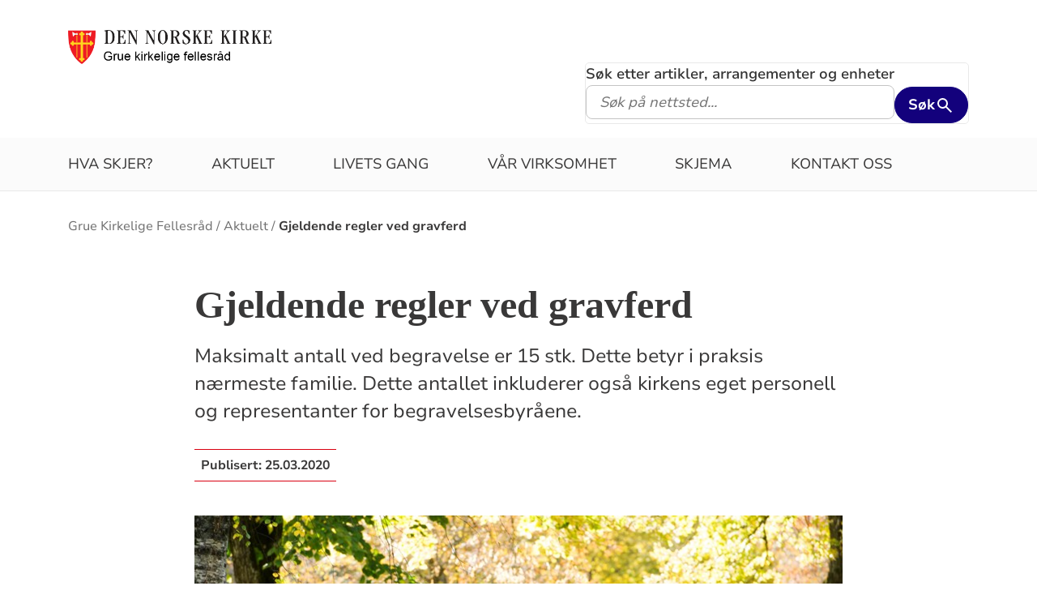

--- FILE ---
content_type: text/html; charset=utf-8
request_url: https://www.kirken.no/nb-NO/fellesrad/Grue-kirkelige-fellesrad/Aktuelt/gjeldende%20regler%20ved%20gravferd/
body_size: 8860
content:

<!doctype html>
<!--[if lt IE 7]>      <html class="no-js lt-ie9 lt-ie8 lt-ie7"> <![endif]-->
<!--[if IE 7]>         <html class="no-js lt-ie9 lt-ie8"> <![endif]-->
<!--[if IE 8]>         <html class="no-js lt-ie9"> <![endif]-->
<!--[if gt IE 8]><!-->


<!--<![endif]-->
<html class="no-js" lang="nb-NO">
<head>
    <meta charset="utf-8">
    <meta http-equiv="X-UA-Compatible" content="IE=edge,chrome=1">
    <title>Gjeldende regler ved gravferd - Grue Kirkelige Fellesr&#xE5;d</title>
        <script id="CookieConsent" src="https://policy.app.cookieinformation.com/uc.js" data-culture="NB" type="text/javascript"></script>
        <script type="text/javascript">
            var funcCookies = ',latestsearches,';
            var statCookies = ',__utma,__utmz,_gid,__utmb,__utmt,_ga,__utmc,';
            var marketCookies = ',_fbp,__epiXSRF,_fbc,';
            var domain = '.www.kirken.no'
        </script>
        <script src="/scripts/cookieconsent.js"></script>

    

    <meta property="og:title" content="Gjeldende regler ved gravferd" />
    <meta property="og:site_name" content="Grue Kirkelige Fellesr&#xE5;d" />
    <meta property="og:description" content="Maksimalt antall ved begravelse er 15 stk. Dette betyr i praksis n&#xE6;rmeste familie. Dette antallet inkluderer ogs&#xE5; kirkens eget personell og representanter for begravelsesbyr&#xE5;ene." />
    <meta property="og:url" content="https://www.kirken.no/nb-NO/fellesrad/Grue-kirkelige-fellesrad/Aktuelt/gjeldende%20regler%20ved%20gravferd/" />
    <meta name="google-site-verification" content="sEiKjedN6a_oP1It8cuuBOp4kpjuza19zbElzTkVa7c" /> <!-- Added to allow scraping of google-indexed pages on kirken.no -->
        <meta property="og:image" content="/globalassets/fellesrad/grue-fellesrad/bilder/diverse/gravferd_800_448.png" />

    <meta name="description" />
    <meta name="keywords" content="" />
    <meta name="robots" content="index,follow" />

    <meta name="viewport" content="width=device-width, initial-scale=1">
    <link rel="icon" type="image/x-icon" href="/img/favicon.ico" />
    <link rel="stylesheet" href="/dist/kirken.css?version=2024230553" />
    
    <script>
!function(T,l,y){var S=T.location,k="script",D="instrumentationKey",C="ingestionendpoint",I="disableExceptionTracking",E="ai.device.",b="toLowerCase",w="crossOrigin",N="POST",e="appInsightsSDK",t=y.name||"appInsights";(y.name||T[e])&&(T[e]=t);var n=T[t]||function(d){var g=!1,f=!1,m={initialize:!0,queue:[],sv:"5",version:2,config:d};function v(e,t){var n={},a="Browser";return n[E+"id"]=a[b](),n[E+"type"]=a,n["ai.operation.name"]=S&&S.pathname||"_unknown_",n["ai.internal.sdkVersion"]="javascript:snippet_"+(m.sv||m.version),{time:function(){var e=new Date;function t(e){var t=""+e;return 1===t.length&&(t="0"+t),t}return e.getUTCFullYear()+"-"+t(1+e.getUTCMonth())+"-"+t(e.getUTCDate())+"T"+t(e.getUTCHours())+":"+t(e.getUTCMinutes())+":"+t(e.getUTCSeconds())+"."+((e.getUTCMilliseconds()/1e3).toFixed(3)+"").slice(2,5)+"Z"}(),iKey:e,name:"Microsoft.ApplicationInsights."+e.replace(/-/g,"")+"."+t,sampleRate:100,tags:n,data:{baseData:{ver:2}}}}var h=d.url||y.src;if(h){function a(e){var t,n,a,i,r,o,s,c,u,p,l;g=!0,m.queue=[],f||(f=!0,t=h,s=function(){var e={},t=d.connectionString;if(t)for(var n=t.split(";"),a=0;a<n.length;a++){var i=n[a].split("=");2===i.length&&(e[i[0][b]()]=i[1])}if(!e[C]){var r=e.endpointsuffix,o=r?e.location:null;e[C]="https://"+(o?o+".":"")+"dc."+(r||"services.visualstudio.com")}return e}(),c=s[D]||d[D]||"",u=s[C],p=u?u+"/v2/track":d.endpointUrl,(l=[]).push((n="SDK LOAD Failure: Failed to load Application Insights SDK script (See stack for details)",a=t,i=p,(o=(r=v(c,"Exception")).data).baseType="ExceptionData",o.baseData.exceptions=[{typeName:"SDKLoadFailed",message:n.replace(/\./g,"-"),hasFullStack:!1,stack:n+"\nSnippet failed to load ["+a+"] -- Telemetry is disabled\nHelp Link: https://go.microsoft.com/fwlink/?linkid=2128109\nHost: "+(S&&S.pathname||"_unknown_")+"\nEndpoint: "+i,parsedStack:[]}],r)),l.push(function(e,t,n,a){var i=v(c,"Message"),r=i.data;r.baseType="MessageData";var o=r.baseData;return o.message='AI (Internal): 99 message:"'+("SDK LOAD Failure: Failed to load Application Insights SDK script (See stack for details) ("+n+")").replace(/\"/g,"")+'"',o.properties={endpoint:a},i}(0,0,t,p)),function(e,t){if(JSON){var n=T.fetch;if(n&&!y.useXhr)n(t,{method:N,body:JSON.stringify(e),mode:"cors"});else if(XMLHttpRequest){var a=new XMLHttpRequest;a.open(N,t),a.setRequestHeader("Content-type","application/json"),a.send(JSON.stringify(e))}}}(l,p))}function i(e,t){f||setTimeout(function(){!t&&m.core||a()},500)}var e=function(){var n=l.createElement(k);n.src=h;var e=y[w];return!e&&""!==e||"undefined"==n[w]||(n[w]=e),n.onload=i,n.onerror=a,n.onreadystatechange=function(e,t){"loaded"!==n.readyState&&"complete"!==n.readyState||i(0,t)},n}();y.ld<0?l.getElementsByTagName("head")[0].appendChild(e):setTimeout(function(){l.getElementsByTagName(k)[0].parentNode.appendChild(e)},y.ld||0)}try{m.cookie=l.cookie}catch(p){}function t(e){for(;e.length;)!function(t){m[t]=function(){var e=arguments;g||m.queue.push(function(){m[t].apply(m,e)})}}(e.pop())}var n="track",r="TrackPage",o="TrackEvent";t([n+"Event",n+"PageView",n+"Exception",n+"Trace",n+"DependencyData",n+"Metric",n+"PageViewPerformance","start"+r,"stop"+r,"start"+o,"stop"+o,"addTelemetryInitializer","setAuthenticatedUserContext","clearAuthenticatedUserContext","flush"]),m.SeverityLevel={Verbose:0,Information:1,Warning:2,Error:3,Critical:4};var s=(d.extensionConfig||{}).ApplicationInsightsAnalytics||{};if(!0!==d[I]&&!0!==s[I]){var c="onerror";t(["_"+c]);var u=T[c];T[c]=function(e,t,n,a,i){var r=u&&u(e,t,n,a,i);return!0!==r&&m["_"+c]({message:e,url:t,lineNumber:n,columnNumber:a,error:i}),r},d.autoExceptionInstrumented=!0}return m}(y.cfg);function a(){y.onInit&&y.onInit(n)}(T[t]=n).queue&&0===n.queue.length?(n.queue.push(a),n.trackPageView({})):a()}(window,document,{src: "https://js.monitor.azure.com/scripts/b/ai.2.gbl.min.js", crossOrigin: "anonymous", cfg: {instrumentationKey: '76aa4ffb-ff81-483e-8180-5fc1ae64a8a1', disableCookiesUsage: false }});
</script>

        <!-- Matomo Tag Manager -->
        <script>
            var _mtm = window._mtm = window._mtm || [];
            _mtm.push({ 'mtm.startTime': (new Date().getTime()), 'event': 'mtm.Start' });
            var d = document, g = d.createElement('script'), s = d.getElementsByTagName('script')[0];
            g.async = true; g.src = 'https://cdn.matomo.cloud/kirken.matomo.cloud/container_FMHeAZS6.js'; s.parentNode.insertBefore(g, s);
        </script>
        <!-- End Matomo Tag Manager -->

        <script type="text/javascript">
            window.addEventListener('CookieInformationConsentGiven', function (event) {
                if (CookieInformation.getConsentGivenFor('cookie_cat_statistic')) {
                    _iaq = [
                        ['client', 'eb83458089894b088c17c9e7feb58b56'],
                        ['delivery', 370],
                        ['track', 'consume']
                    ];
                    !function (d, s) { var ia = d.createElement(s); ia.async = 1, s = d.getElementsByTagName(s)[0], ia.src = '//s.usea01.idio.episerver.net/ia.js', s.parentNode.insertBefore(ia, s) }(document, 'script');
                    !function (t, e) { var a = t.attachEvent ? 'on' : ''; t[a ? 'attachEvent' : 'addEventListener'](a + 'click', function (t) { for (t = t.srcElement || t.target; t && 'a' !== t.tagName && 'A' !== t.tagName && !t.href;)t = t.parentNode; if (t) { var a = t.href, n = e.protocol + '//' + e.host; 0 === a.indexOf(n) && /\.pdf(\?|#|$)/i.test(a) && _iaq.push(['track', 'consume', a]) } }) }(document, location);
                }
            }, false);
        </script>
</head>
<body>
    
    <div id="outer-wrap">
        <!-- Header section -->



<nav aria-label="Hopp til hovedinnholdet">
    <style>
        .skiplink { position: absolute;left: -2000px;top: 0px; z-index:999999; background:white;}
        .skiplink:focus {left: 5px;top: 90px}
    </style>
    <a href="#main-content" class="skiplink">Hopp til hovedinnholdet</a>
</nav>

<nav aria-hidden="true" aria-label="" class="nav nav-bar nav-local">
    <button class="hamburger" aria-label="toppmeny" tabindex="0">
        <span class="hamburger__line"></span>
        <span class="hamburger__line"></span>
        <span class="hamburger__line"></span>
    </button>
            <a class="nav__logo" href="/nb-NO/fellesrad/Grue-kirkelige-fellesrad/">
                <img class="nav__img" class="" src="/globalassets/fellesrad/grue-fellesrad/gruekf.png" alt="Grue Kirkelige Fellesr&#xE5;d logo">
            </a>

    <div class="nav__container">
                <button class="nav__btn" js-nav-toggle="search">
                    <span class="icon icon-search nav__icon" aria-hidden="true"></span>
                </button>

            <button style="z-index:1000;" class="nav__btn" aria-label="språkmeny" js-nav-toggle="lang">
                <span class="icon icon-globe nav__icon" aria-hidden="true"></span>
                <span class="dnk-icon arrow-down-icon nav__icon" aria-hidden="true"></span>
            </button>
            <div class="nav__language-container" js-nav-toggle="lang">
                <h3 class="hidden">Choose the language</h3>
                <ul class="menu__lang-list">
                        <li>
                            <a class="menu__link" title="Samisk kirkeliv" href="/nb-NO/om-kirken/slik-styres-kirken/samisk-kirkeliv/">
                                Samisk kirkeliv
                            </a>
                        </li>
                        <li>
                            <a class="menu__link" title="Church of Norway" href="/nb-NO/church-of-norway/">
                                Church of Norway
                            </a>
                        </li>
                        <li>
                            <a class="menu__link" title="Die Norwegische Kirche" href="/nb-NO/om-kirken/die-norwegische-kirche/">
                                Die Norwegische Kirche
                            </a>
                        </li>
                </ul>
            </div>
    </div>

    <div class="menu">
                <div class="menu__container menu__container--white" aria-hidden="true">
                    

                    
<ul class="menu__list">
        <li class="menu__list-item">
                <a class="menu__link" href='/nb-NO/fellesrad/Grue-kirkelige-fellesrad/hva-skjer/?amp;amp;epslanguage=nb-NO'> Hva skjer?</a>
        </li>
        <li class="menu__list-item">
                <a class="menu__link" href='/nb-NO/fellesrad/Grue-kirkelige-fellesrad/Aktuelt/' target='_top'> Aktuelt</a>
        </li>
        <li class="menu__list-item">
                <a class="menu__link" href='/nb-NO/fellesrad/Grue-kirkelige-fellesrad/livets%20gang/'> Livets gang</a>
        </li>
        <li class="menu__list-item">
                <a class="menu__link" href='https://kirkeneigrue.no/var-virksomhet-2/' target='_top'> V&#xE5;r virksomhet</a>
        </li>
        <li class="menu__list-item">
                <a class="menu__link" href='https://kirkeneigrue.no/skjema/' target='_top'> Skjema</a>
        </li>
        <li class="menu__list-item">
                <a class="menu__link" href='https://kirkeneigrue.no/kontakt-oss/' target='_top' title='Kontakt oss'> Kontakt oss</a>
        </li>
</ul>

                </div>

    </div>
            <div class="nav__search-container search--standalone" js-nav-toggle="search">
                

<form id="search-box-mobile_form" js-latestsearch js-tabpanel="1" role="search" action="/nb-NO/fellesrad/Grue-kirkelige-fellesrad/sokeresultat/" class="search-form" js-form-type="aggregated">
<input id="streetsearch" name="streetsearch" type="hidden" value="false" /><input id="congregationsearch" name="congregationsearch" type="hidden" value="false" /><input id="streetname" name="streetname" type="hidden" value="" /><input id="streetnumber" name="streetnumber" type="hidden" value="" /><input id="code" name="code" type="hidden" value="" />    <div class="search2024__search-wrapper">
        <div class="aggregatedSearch__search">
            <label for="search-box-mobile">
                Søk etter artikler, arrangementer og enheter
            </label>
            <input aria-label="F.eks. D&#xE5;p" autocomplete="off" class="search2024__input" id="search-box-mobile" js-autocomplete-type="" js-phrase-search="0" js-type-search="" name="q" placeholder="F.eks. D&#xE5;p" required="" startpageid="2082067" type="search" value="" />
        </div>
        <div class="search2024__submit-wrapper">
            <button type="submit" class="styles2024-primary-button" style="" title="Søk">
                Søk
                <svg xmlns="http://www.w3.org/2000/svg" height="24px" viewBox="0 -960 960 960" width="24px" fill="#e8eaed"><path d="M784-120 532-372q-30 24-69 38t-83 14q-109 0-184.5-75.5T120-580q0-109 75.5-184.5T380-840q109 0 184.5 75.5T640-580q0 44-14 83t-38 69l252 252-56 56ZM380-400q75 0 127.5-52.5T560-580q0-75-52.5-127.5T380-760q-75 0-127.5 52.5T200-580q0 75 52.5 127.5T380-400Z"/></svg>
            </button>
        </div>
    </div>
    <div style="display: none;" js-suggestions>
    </div>
</form>

<script>
    // JavaScript function to extract query parameter and set it in a span
    function setQueryParamValue() {
        // Get the query string from the URL
        const params = new URLSearchParams(window.location.search);

        // Get the value of the 'name' parameter
        const currentSearch = params.get('q');

        var phrases = document.getElementsByClassName('phrase-selector-class')

        // Find the span element by its ID and set its inner text
        if (currentSearch) {
            for (var i = 0; i < phrases.length; i++) {
                phrases[i].innerHTML = currentSearch;
            }
        }
    }

    // Ensure the function runs after the page loads
    window.onload = setQueryParamValue;
</script>
            </div>
</nav>
<div class="nav__spacer"></div>        <div class="logo-bar " aria-label="lenke til startside og søk" role="navigation">
            <div class="logo-bar__wrapper">

                <div class="logo-bar__logo">
                    <a href="/nb-NO/fellesrad/Grue-kirkelige-fellesrad/" aria-label="Til startsiden">
                        <img alt="Til startsiden" src="/globalassets/fellesrad/grue-fellesrad/gruekf.png">
                    </a>
                </div>
                    <div class="logo-bar__search search--standalone">
                        

<form id="search-box_form" js-latestsearch js-tabpanel="1" role="search" action="/nb-NO/fellesrad/Grue-kirkelige-fellesrad/sokeresultat/" class="search-form" js-form-type="aggregated">
<input id="streetsearch" name="streetsearch" type="hidden" value="false" /><input id="congregationsearch" name="congregationsearch" type="hidden" value="false" /><input id="streetname" name="streetname" type="hidden" value="" /><input id="streetnumber" name="streetnumber" type="hidden" value="" /><input id="code" name="code" type="hidden" value="" />    <div class="search2024__search-wrapper">
        <div class="aggregatedSearch__search">
            <label for="search-box">
                Søk etter artikler, arrangementer og enheter
            </label>
            <input aria-label="S&#xF8;k p&#xE5; nettsted..." autocomplete="off" class="search2024__input" id="search-box" js-autocomplete-type="" js-phrase-search="0" js-type-search="" name="q" placeholder="S&#xF8;k p&#xE5; nettsted..." required="" startpageid="2082067" type="search" value="" />
        </div>
        <div class="search2024__submit-wrapper">
            <button type="submit" class="styles2024-primary-button" style="" title="Søk">
                Søk
                <svg xmlns="http://www.w3.org/2000/svg" height="24px" viewBox="0 -960 960 960" width="24px" fill="#e8eaed"><path d="M784-120 532-372q-30 24-69 38t-83 14q-109 0-184.5-75.5T120-580q0-109 75.5-184.5T380-840q109 0 184.5 75.5T640-580q0 44-14 83t-38 69l252 252-56 56ZM380-400q75 0 127.5-52.5T560-580q0-75-52.5-127.5T380-760q-75 0-127.5 52.5T200-580q0 75 52.5 127.5T380-400Z"/></svg>
            </button>
        </div>
    </div>
    <div style="display: none;" js-suggestions>
    </div>
</form>

<script>
    // JavaScript function to extract query parameter and set it in a span
    function setQueryParamValue() {
        // Get the query string from the URL
        const params = new URLSearchParams(window.location.search);

        // Get the value of the 'name' parameter
        const currentSearch = params.get('q');

        var phrases = document.getElementsByClassName('phrase-selector-class')

        // Find the span element by its ID and set its inner text
        if (currentSearch) {
            for (var i = 0; i < phrases.length; i++) {
                phrases[i].innerHTML = currentSearch;
            }
        }
    }

    // Ensure the function runs after the page loads
    window.onload = setQueryParamValue;
</script>
                    </div>
            </div>
        </div>
        <div class="menu-bar global-nav" role="navigation" aria-label="hovedmeny">
            <div class="global-nav-wrap">
                

<ul>
        <li class="nav-list">
                <a class="" href='/nb-NO/fellesrad/Grue-kirkelige-fellesrad/hva-skjer/?amp;amp;epslanguage=nb-NO'> Hva skjer?</a>
        </li>
        <li class="nav-list">
                <a class="" href='/nb-NO/fellesrad/Grue-kirkelige-fellesrad/Aktuelt/' target='_top'> Aktuelt</a>
        </li>
        <li class="nav-list">
                <a class="" href='/nb-NO/fellesrad/Grue-kirkelige-fellesrad/livets%20gang/'> Livets gang</a>
        </li>
        <li class="nav-list">
                <a class="" href='https://kirkeneigrue.no/var-virksomhet-2/' target='_top'> V&#xE5;r virksomhet</a>
        </li>
        <li class="nav-list">
                <a class="" href='https://kirkeneigrue.no/skjema/' target='_top'> Skjema</a>
        </li>
        <li class="nav-list">
                <a class="" href='https://kirkeneigrue.no/kontakt-oss/' target='_top' title='Kontakt oss'> Kontakt oss</a>
        </li>
</ul>

            </div>
        </div>
        <!-- Site-overlay used for mobile menu handling -->
        <div class="site-overlay"></div>
        <div id="inner-wrap" class="inner-wrap push-up inner-wrap--marginless">
            <!-- Nav drop shadow, transparent overlay -->
            <!-- Breadcrumbs section -->
            
    <div class="breadcrumb-wrap">
        <nav itemscope itemtype="https://schema.org/Breadcrumb" class="breadcrumb-trail" aria-label="brødsmulesti" role="navigation">
        <h2 class="visuallyhidden">Brødsmulesti</h2>
            <!-- <div class="wrap"> -->
            <ol>
                        <li>
                            <a href="/nb-NO/fellesrad/Grue-kirkelige-fellesrad/">Grue Kirkelige Fellesr&#xE5;d</a>
                        </li>
                        <li>
                            <a href="/nb-NO/fellesrad/Grue-kirkelige-fellesrad/Aktuelt/">Aktuelt</a>
                        </li>
                        <li>
                            <a href="/nb-NO/fellesrad/Grue-kirkelige-fellesrad/Aktuelt/gjeldende%20regler%20ved%20gravferd/">Gjeldende regler ved gravferd</a>
                        </li>
            </ol>
        <!-- </div> -->
        </nav>
    </div>

            <!-- end Breadcrumbs section-->
            <!-- Main content section -->
            <div id="main-content" class="content " role="main">
                



<div id="fb-root"></div>
    

<section class="article-full ">
    <article>
      <header>
        <h1 class="title">Gjeldende regler ved gravferd</h1>
        <p class="article-lead">Maksimalt antall ved begravelse er 15 stk. Dette betyr i praksis n&#xE6;rmeste familie. Dette antallet inkluderer ogs&#xE5; kirkens eget personell og representanter for begravelsesbyr&#xE5;ene.</p>
            <p>
              <span class="publish-date">
                Publisert: <time datetime="2020-03-25">25.03.2020</time>
              </span>
            </p>

      </header>

            <figure class="article-top-image" >
                <picture><source srcset="/globalassets/fellesrad/grue-fellesrad/bilder/diverse/gravferd_800_448.png?width=400&height=224&quality=80&contId=4460531 400w, /globalassets/fellesrad/grue-fellesrad/bilder/diverse/gravferd_800_448.png?width=800&height=448&quality=80&contId=4460531 800w, /globalassets/fellesrad/grue-fellesrad/bilder/diverse/gravferd_800_448.png?width=1600&height=896&quality=80&contId=4460531 1600w"sizes="100%"/><img alt="Gjeldende regler ved gravferd"src="/globalassets/fellesrad/grue-fellesrad/bilder/diverse/gravferd_800_448.png?width=800&height=448&quality=80&contId=4460531"loading="lazy"decoding="async"/></picture>
                <figcaption class="caption ">
                    <span >
                        
                    </span>
                </figcaption>
            </figure>

        <div class="article-body">
            
<p>Denne regelen gjelder ogs&aring; ved f&oslash;lge kisten ut til graven, dvs. slutte seg til gravf&oslash;lget/familien utenfor kirka, for deretter &aring; f&oslash;lge kista ut til graven.<br /><br />Du kan ikke delta dersom du har:</p>
<ul>
<li>Influensasymptomer, spesielt i luftveiene</li>
<li>V&aelig;rt i kontakt med noen som har symptomer/smitte</li>
<li>Oppholdt deg i risikoutsatte omr&aring;der</li>
</ul>
<p>I tilegg gjelder f&oslash;lgende regler:</p>
<ul>
<li>Unng&aring; &aring; h&aring;ndhilse, omfavne eller p&aring; annen m&aring;te ha direkte kontakt med andre</li>
<li>Host i lommet&oslash;rkle som du kaster, hoste i albuekroken hvis du ikke har lommet&oslash;rkle</li>
<li>Vask hendene godt ved toalettbes&oslash;k, for &aring; hindre smitteoverf&oslash;ring</li>
</ul>
<p>&nbsp;</p>

        </div>

<div class="social-sharing--wrapper">
    <button id="shareButton" class="styles2024-secondary-button" type="button" title="del denne artikkelen">
        <svg width="32" height="33" viewBox="0 0 32 33" fill="none" xmlns="http://www.w3.org/2000/svg">
            <g clip-path="url(#clip0_5802_5003)">
                <path d="M22.667 9.34607H17.3337V12.0127H22.667C24.867 12.0127 26.667 13.8127 26.667 16.0127C26.667 18.2127 24.867 20.0127 22.667 20.0127H17.3337V22.6794H22.667C26.347 22.6794 29.3337 19.6927 29.3337 16.0127C29.3337 12.3327 26.347 9.34607 22.667 9.34607ZM14.667 20.0127H9.33366C7.13366 20.0127 5.33366 18.2127 5.33366 16.0127C5.33366 13.8127 7.13366 12.0127 9.33366 12.0127H14.667V9.34607H9.33366C5.65366 9.34607 2.66699 12.3327 2.66699 16.0127C2.66699 19.6927 5.65366 22.6794 9.33366 22.6794H14.667V20.0127ZM10.667 14.6794H21.3337V17.3461H10.667V14.6794Z" />
            </g>
            <defs>
                <clipPath id="clip0_5802_5003">
                    <rect width="32" height="32" fill="white" transform="translate(0 0.0126953)" />
                </clipPath>
            </defs>
        </svg>
        <span>Del lenke</span>
    </button>

    <div id="shareFallback" class="social-sharing--fallback">
        <div class="label-and-close-button">
            <span class="label">Del</span>
            <button id="closeShareFallbackButton" class="close-button">
                <svg
                    xmlns="http://www.w3.org/2000/svg"
                    height="24px"
                    viewBox="0 -960 960 960"
                    width="24px"
                    fill="#333"
                >
                    <path d="m256-200-56-56 224-224-224-224 56-56 224 224 224-224 56 56-224 224 224 224-56 56-224-224-224 224Z"/>
                </svg>
            </button>
        </div>
        <div class="input-and-copy-button">
            <input id="linkToCopy" style="flex: 1" class="search2024__input" type="text" disabled value="https://www.kirken.no/nb-NO/fellesrad/Grue-kirkelige-fellesrad/Aktuelt/gjeldende%20regler%20ved%20gravferd/" />
            <button id="copyLinkButton" class="styles2024-primary-button">Kopier</button>
        </div>
        <span id="copyConfirmation" class="copy-confirmation">Lenken er kopiert til utklippstavlen din!</span>
    </div>
</div>

<script>
        const shareButton = document.getElementById('shareButton');
        const shareDialog = document.getElementById('shareFallback');
        const closeButton = document.getElementById('closeShareFallbackButton');
        const linkToCopy = document.getElementById('linkToCopy');
        const copyLinkButton = document.getElementById('copyLinkButton');
        const copyConfirmation = document.getElementById('copyConfirmation');

        shareButton.addEventListener('click', () => {
            if (navigator.share) {
                navigator.share({
                    title: 'Sjekk denne artikkelen',
                    url: 'https://www.kirken.no/nb-NO/fellesrad/Grue-kirkelige-fellesrad/Aktuelt/gjeldende%20regler%20ved%20gravferd/' // Ensure https://www.kirken.no/nb-NO/fellesrad/Grue-kirkelige-fellesrad/Aktuelt/gjeldende%20regler%20ved%20gravferd/ resolves correctly
                })
                .then(() => {
                    // console.log('Content shared successfully.');
                })
                .catch(err => {
                    // console.error('Error while sharing:', err);
                });
            } else {
                if (shareDialog.style.display === 'flex') {
                    shareDialog.style.display = 'none';
                    return;
                } else {
                    shareDialog.style.display = 'flex';
                }
            }
        });

        closeButton.addEventListener('click', () => {
            shareDialog.style.display = 'none';
        });

        copyLinkButton.addEventListener('click', () => {
            var copyText = document.getElementById("linkToCopy");
            copyText.select();
            copyText.setSelectionRange(0, 99999); /* For mobile devices */
            navigator.clipboard.writeText(copyText.value);
            copyConfirmation.style.display = 'block';

            setTimeout(() => {
                copyConfirmation.style.display = 'none';
            }, 3000);
        });
</script>
    </article>
    <aside class="attachment" aria-label="vedlegg">
        

        

        

        


    </aside>
</section>




            </div>
            <!-- end Main content section -->
            <!-- Footer section -->
            

<footer class="universal footer" role="contentinfo">
    <div class="content">
        <h2 itemprop="name">
            <a href="/nb-NO/fellesrad/Grue-kirkelige-fellesrad/" title="Til startsiden">
                <img class="footer__logo" alt="Grue Kirkelige Fellesr&#xE5;d logo" src="/globalassets/fellesrad/grue-fellesrad/gruekf.png"/>
            </a>
            <span class="visuallyhidden">Kontaktinformasjon for Grue Kirkelige Fellesr&#xE5;d</span>
        </h2>
        <div class="wrap">
            <div class="column">

<p>Kontoradresse:&nbsp;Sol&oslash;rveien 1048, <br />2260 Kirken&aelig;r<br /><br />&Aring;pningstider kontor:<br />Mandag&nbsp; etter avtale*<br />Tirsdag &nbsp; kl. 10.00-14.00<br />Onsdag&nbsp; kl. 10.00-14.00<br />Torsdag &nbsp;kl. 10.00-14.00<br />Fredag&nbsp; &nbsp;etter avtale*</p>            </div>
            <div class="column">

<p>Postadresse:&nbsp;Sol&oslash;rveien 1048, <br />2260 Kirken&aelig;r<br /><br />Telefon: 62 94 10 40</p>
<p>Telefontider:<br />Mandag-fredag<br />kl. 09.00-14.00</p>            </div>
            <div class="column">

<p>E-post: <a title="post.grue@kirken.no" href="mailto:post.grue@kirken.no" target="_blank" rel="noopener">post.grue@kirken.no</a>&nbsp;<br /><a href="https://kirkeneigrue.no/kontakt-oss/" target="_top">Klikk her for e-post til ansatte&nbsp;</a></p>
<p>Ansvarlig redakt&oslash;r:<br /><a href="mailto:te325@kirken.no">Tore Ellefsen</a></p>            </div>
            <div class="column">
                    <ul>
                                <li>
                                    <a class="footer-link" title="Kj&#xE6;rkene i Grue p&#xE5; Facebook" target="_blank" href="https://www.facebook.com/kirkeneigrue/">
                                        <span class="text">Kj&#xE6;rkene i Grue p&#xE5; Facebook</span>
                                    </a>
                                    <i class="dnk-icon arrow-icon" aria-hidden="true"></i>
                                </li>
                                <li>
                                    <a class="footer-link" target="_blank" href="https://www.facebook.com/groups/1171089609711577/">
                                        <span class="text">Aktivitetsklubben p&#xE5; Facebook</span>
                                    </a>
                                    <i class="dnk-icon arrow-icon" aria-hidden="true"></i>
                                </li>
                                <li>
                                    <a class="footer-link" target="_blank" href="/nb-NO/bispedommer/Hamar/">
                                        <span class="text">Hamar bisped&#xF8;mmer&#xE5;d</span>
                                    </a>
                                    <i class="dnk-icon arrow-icon" aria-hidden="true"></i>
                                </li>
                                <li>
                                    <a class="footer-link" target="_blank" href="https://www.kirken.no/EPiServer/CMS/?language=nb-NO#context=epi.cms.contentdata:///2082067&amp;viewsetting=viewlanguage:///nb-NO">
                                        <span class="text">Logg inn (ansatte)</span>
                                    </a>
                                    <i class="dnk-icon arrow-icon" aria-hidden="true"></i>
                                </li>
                                <li>
                                    <a class="footer-link" title="Kirkebakken - intranett" target="_blank" href="http://intranett.kirken.no/">
                                        <span class="text">Kirkebakken - intranett</span>
                                    </a>
                                    <i class="dnk-icon arrow-icon" aria-hidden="true"></i>
                                </li>
                                <li>
                                    <a class="footer-link" target="_blank" href="/globalassets/fellesrad/grue-fellesrad/dokumenter/pdf/personvernerklaering.pdf">
                                        <span class="text">Personvernerkl&#xE6;ring</span>
                                    </a>
                                    <i class="dnk-icon arrow-icon" aria-hidden="true"></i>
                                </li>
                                <li>
                                    <a class="footer-link" target="_blank" href="https://portal.mittvarsel.no/skjema/ekstern-portal-for-grue-kirkelige-fellesrd/1OYnZmg3pICafXqM.2236?lang=no">
                                        <span class="text">Varsling</span>
                                    </a>
                                    <i class="dnk-icon arrow-icon" aria-hidden="true"></i>
                                </li>
                        <li>
                            <a class="footer-link" href="https://uustatus.no/nb/erklaringer/publisert/cf0065e1-cc1b-4a33-adf0-5d66460e484c" target="_blank" rel="noopener noereferrer">Tilgjengelighetserklæring</a>
                            <i class="dnk-icon arrow-icon" aria-hidden="true"></i>
                        </li>
                    </ul>
            </div>
            <div class="disclaimer-footer">
                &copy; 2026  <p><br><strong>*</strong>=<strong> </strong>Etter n&aelig;rmere avtale kan publikum avtale m&oslash;te, samtale ol. etter avtale utover fastsatt ekspedisjonstid.&nbsp;</p>
            </div>
    </div>
</footer>
            <!-- end Footer section -->
        </div>
    </div>

    <div class="geolocation-info" js-geolocation-info>
    <div class="geolocation-info__content">
        <h2 class="geolocation-info__header">Beklager, men vi kan ikke finne din posisjon pga instillingene i nettleseren din. Du må tillate autolokasjon for å kunne benytte denne funksjonaliteten:  </h2>
        <div class="geolocation-info__instruction">
                <h3>
                    Se instruksjoner for din nettlester under:
                </h3>
                <h4>
                    Internet explorer
                </h4>
                <p>
                    Internet options / Privacy / Location / klikk på "Clear sites"
                </p>
                <h4>
                    Chrome
                </h4>
                <p>
                    Settings / Advanced / Priacy and security / Content settings / Location -> Fjern "kirken.no" fra blokkert-lista
                </p>
                <h4>
                    Firefox
                </h4>
                <p>
                    Options / søk etter "location" / settings / Fjern "Kirken.no" fra blokkert
                </p>
                <h4>
                    Safari
                </h4>
                <p>
                    Settings for this website / Location -> "Allow"
                </p>
        </div>
        <button class="geolocation-info__button" js-geolocation-close tabindex="0">Takk</button>
    </div>
    
    <div class="geolocation-info__background"></div>
</div>


    <script type="text/javascript" src="/scripts/vendor/modernizr-custom.min.js"></script>
    <script type="text/javascript" src="/scripts/vendor/imagesloaded.pkgd.min.js"></script>
    <script type="text/javascript" src="/scripts/jquery.min.js"></script>
    <script type="text/javascript" src="/scripts/alpine-3.14.9.min.js"></script>
    <script type="text/javascript" src="/scripts/autocomplete.js"></script>
    <script type="text/javascript" src="/scripts/jquery-ui.min.js"></script>
    <script type="text/javascript" src="/scripts/datepicker-nb.js"></script>
    <script type="text/javascript" src="/scripts/polyfills/urlSearchParamsPolyfill.js"></script>
    <script type="text/javascript" src="/scripts/polyfills/promise.min.js"></script>
    <script type="text/javascript" src="/scripts/polyfills/fetch.js"></script>
    <script type="text/javascript" src="/scripts/polyfills/closest.js"></script>
    <script type="text/javascript" src="/scripts/all.js?version=2024230553"></script>
    <script type="text/javascript" src="/scripts/calendarSearch.js"></script>
    <script type="text/javascript" src="/scripts/dropdown.js"></script>
    <script type="text/javascript" src="/scripts/anchor_scroll.js"></script>
    <script type="text/javascript" src="/scripts/LightRange.min.js"></script>



            <script>
                initQuoteSharing();
            </script>
</body>
<script defer="defer" src="/Util/Find/epi-util/find.js"></script>
<script>
document.addEventListener('DOMContentLoaded',function(){if(typeof FindApi === 'function'){var api = new FindApi();api.setApplicationUrl('/');api.setServiceApiBaseUrl('/find_v2/');api.processEventFromCurrentUri();api.bindWindowEvents();api.bindAClickEvent();api.sendBufferedEvents();}})
</script>

</html>


--- FILE ---
content_type: text/javascript
request_url: https://www.kirken.no/scripts/all.js?version=2024230553
body_size: 9764
content:
var msnry = false;
var specialCharsRegex = /[!@§£#$%^&*\(\){}\[\]\\\/|~`:;"'<>?,\=\-\-_+.]?/gm;

$(document).ready(function() {
    // Handle focus problem in firefox
    $('a').click(function() {
        $(this).blur();
    });

    loadArticles();
    toggleNavigation();

    //nav links underline when active
    $('.global-nav-wrap .nav-list a').each(function() {
        if($(this).attr("href")==window.location.pathname){
            $(this).attr("class","active");
        }
    })

    // Variables
    var bigscreen = true; // used to "reset" push nav when resizing the browser
    var menuFlag = false; // decide whether or not to activate push nav
    var ariaFlagSmall = false; // update aria attributes small screens
    var ariaFlagLarge = false; // update aria attributes large screens
    var scroll_length = 0; // used to control fading on concept image
    var window_width = $(window).width();
    var $body = $('body');
    var $inner_wrap = $('#inner-wrap');
    var $nav = $('.global-header').find('nav');

    // Functions 
    calculate_scroll($(window).scrollTop()); // calling this immediately in case the user decides to refresh
    handleTouch(); // Position:absolute
    handleSmallScreen(window_width); // Aria and navigation

    ///Selvbetjening
    $("#reason1,#reason2,#reason3").change(function ()
    {
        $("#unregisterbutton").prop("disabled", false);
    });


    // ================================
    function handleTouch() {
        if (Modernizr.touchevents) {
            $('#concept-image, #logo,.logo, #hygene-menu, #top-collapsed, #nav-drop-shadow, #search-holder').css('position', 'absolute');
        }
    }

    function handleSmallScreen(w) {
        if (w <= 768) {
            bigscreen = false;
            // Navigation
            $nav.removeClass('global-nav').addClass('pushy pushy-left');
            $('.pushy').css('height', $(document).height());
            if (!menuFlag) {
                offset_menu();
            }
            menuFlag = true;
            // Aria stuff
            setTimeout(function () {
                updateAria("small");
            }, 1000);
            // browser resizing when menu is open
            if ($nav.hasClass('pushy-open') && !Modernizr.touchevents) {
                $nav.removeClass('pushy-open');
                $inner_wrap.removeClass('container-push');
                $body.removeClass('pushy-active');
            }
        }
    }

    function updateAria(s) {
        var temp = s;
        if (temp == "small") {
            if (!ariaFlagSmall) {
                // aria-hidden = false
                $('.mobile-menu-btn, .logo-mobile').attr('aria-hidden', 'false');
                // aria-hidden = true
                $('.global-nav, .logo').attr('aria-hidden', 'true');
                // aria stuff for filter on search
                var aria_ctrl = 0;
                $('.filter h4').each(function () {
                    $(this).attr({
                        'aria-expanded': 'false',
                        'aria-controls': 'collapsible-' + aria_ctrl
                    });
                    aria_ctrl = aria_ctrl + 1;
                });
                $('.filter ul').each(function () {
                    $(this).attr('aria-hidden', 'true');
                });
            }
            ariaFlagSmall = true;
            ariaFlagLarge = false;
        } else if (temp == "large") {
            if (!ariaFlagLarge) {
                // aria-hidden = false
                $('.mobile-menu-btn, .logo-mobile').attr('aria-hidden', 'true');
                // aria-hidden = true
                $('.global-nav, .logo').attr('aria-hidden', 'false');
            }
            ariaFlagLarge = true;
            ariaFlagSmall = false;
        }
    }

    function handleLargeScreen(w) {
        if (w > 768) {
            bigscreen = true;
            $nav.removeClass('pushy pushy-left').addClass('global-nav').css('height', '60px');
            $body.removeClass('pushy-active');
            $inner_wrap.removeClass('container-push');
            setTimeout(function () {
                updateAria("large");
            }, 1000);
        }
    }

    // Window resize
    // ================================
    var doUpdate;
    $(window).resize(function () {
        clearTimeout(doUpdate);
        doUpdate = setTimeout(resizeAction, 100);
    });
    function resizeAction() {
        //window_width update
        window_width = $(window).width();
        handleSmallScreen(window_width);
        handleLargeScreen(window_width);
        if (msnry) {
            msnry.layout();
        }
    }


    // Variables for calculating scroll
    // ================================
    var opacity = 1,
        px_total = 270,
        decimal = 0.0037037,
        opacity_subtract = 0,
        remaining_opacity = 1;

    $(window).scroll(function () {
        scroll_length = $(window).scrollTop();
        if (!Modernizr.touchevents) {
            calculate_scroll(scroll_length);
        }
        $('.sub-search').removeClass('display');
    });

    // Clickhandler: hygenemeny dropdown
    // ========================================
    $('.spraakwrap').accessibleDropDown();


    // Article group image overlay
    // ========================================
    $('.holds-image').mouseenter(function () {
        $('.overlay', this).addClass('opacity');
    }).mouseleave(function () {
        $('.overlay', this).removeClass('opacity');
    });

    // Archive element image overlay
    // ========================================
    $('.archive-element').mouseenter(function () {
        $('.overlay', this).addClass('opacity');
    }).mouseleave(function () {
        $('.overlay', this).removeClass('opacity');
    });

    // Handle click: filterknapper s�k
    // ========================================
    $('.filter h4').click(function () {
        var temp = $(this);
        var temp_ul = temp.closest('div').find('ul');
        temp_ul.toggleClass('filter-list');
        if (!(temp_ul.hasClass('filter-list'))) {
            temp.attr('aria-expanded', 'true');
            temp_ul.attr('aria-hidden', 'false');
            temp.find('i').removeClass('dropdown-icon').addClass('dropdown-up-icon');
        } else {
            temp.attr('aria-expanded', 'false');
            temp_ul.attr('aria-hidden', 'true');
            temp.find('i').removeClass('dropdown-up-icon').addClass('dropdown-icon');
        }
    });

    // Handle mouseover: calender external
    // ========================================
    $('.calender-external .column').mouseover(function () {
        $('.title', this).css('color', '#D90011');
    }).mouseout(function () {
        $('.title', this).css('color', '');
    });

    // Handle focus: search icon
    // ========================================
    $('.search-icon').focus(function () {
        $(document).keypress(function (e) {
            // detect if user is pressing enter
            if (e.which == 13) {
                if ($('#top').length == 1) {
                    $('.top-search').addClass('animated flipInX');
                    setTimeout(function () {
                        $('.top-search').removeClass('animated flipInX');
                    }, 1000);
                } else if ($('#top').length == 0) {
                    $('.sub-search').addClass('display').attr('aria-hidden', 'false');
                }
            }
        });
        $(this).click(function () {
            return;
        });
    });

    // Handle click: search icon
    // ========================================
    $('.search-icon').on('click', function (e) {
        e.preventDefault();
        var is_front_page = $('.search-holder').length;
        var is_main_search = $('#search-tabs').length;
        var is_cong_search = $('.form-street-search').length;
        // find out what page the user is on
        // and trigger the right action
        if (is_front_page == 1) {
            if ($('.search-holder').css('display') == 'none') {
                do_sub_search();
            } else {
                //$('.top-search').addClass('animated flipInX');
                //setTimeout(function () {
                //    $('.top-search').removeClass('animated flipInX');
                //}, 1000);
            }
        } else if (is_main_search == 1) {
            $('.search-box').addClass('animated bounce');
            setTimeout(function () {
                $('.search-box').removeClass('animated bounce');
            }, 1000);
        } else if (is_cong_search == 1) {
            do_sub_search();
        } else if (is_front_page == 0 && is_main_search == 0) {
            do_sub_search();
        }
    });

    // DO SUB SEARCH
    // =========================================
    function do_sub_search() {
        var $el = $('.sub-search');
        $el.toggleClass('display');
        if ($el.hasClass('display')) {
            $el.attr('aria-hidden', 'false');
        } else {
            $el.attr('aria-hidden', 'true');
        }
    }

    // Calculate scroll
    // ========================================
    function calculate_scroll(sl) {
        // Make concept image fade out
        if (sl <= 300) {
            // opacity_subtract = sl*decimal;
            remaining_opacity = opacity - (sl * decimal);
            $('#concept-image').css({ 'opacity': remaining_opacity });
        }
        if (sl > 80) {
            $('#search-holder, #top-search').css('display', 'none');
        } else if (sl < 80) {
            $('#search-holder, #top-search').css('display', 'inline-block');
        }
        // Set header sticky
        if (sl >= 264 && !($('#top').hasClass('stick'))) {
            $('#top, #nav-drop-shadow').addClass('stick');
            $('.search-icon').addClass('display');
        }
        // Remove sticky from header    
        if (sl < 264 && $('#top').hasClass('stick')) {
            $('#top, #nav-drop-shadow').removeClass('stick squeeze');
            $('.search-icon').removeClass('display');
            // $('.logo').removeClass('squeeze');
        }
    }

    /*! Pushy - v0.9.1 - by Christopher Yee */
    function offset_menu() {
        var pushy = $('.pushy'), //menu css class
            body = $('body'),
            container = $('#inner-wrap'), //container css class
            push = $('.push'), //css class to add pushy capability
            siteOverlay = $('.site-overlay'), //site overlay
            pushyClass = "pushy-left pushy-open", //menu position & menu open class
            pushyActiveClass = "pushy-active", //css class to toggle site overlay
            containerClass = "container-push", //container open class
            pushClass = "push-push", //css class to add pushy capability
            menuBtn = $('.mobile-menu-btn, .nav-list a'), //css classes to toggle the menu
            menuSpeed = 200, //jQuery fallback menu speed
            menuWidth = pushy.width() + "px"; //jQuery fallback menu width



        function togglePushy() {
            body.toggleClass(pushyActiveClass); //toggle site overlay
            pushy.toggleClass(pushyClass);
            container.toggleClass(containerClass);
            push.toggleClass(pushClass); //css class to add pushy capability
        }

        function openPushyFallback() {
            body.addClass(pushyActiveClass);
            pushy.animate({ left: "240px" }, menuSpeed);
            container.animate({ left: menuWidth }, menuSpeed);
            push.animate({ left: menuWidth }, menuSpeed); //css class to add pushy capability
        }

        function closePushyFallback() {
            body.removeClass(pushyActiveClass);
            pushy.animate({ left: "-" + menuWidth }, menuSpeed);
            container.animate({ left: "0px" }, menuSpeed);
            push.animate({ left: "0px" }, menuSpeed); //css class to add pushy capability
        }

        if (Modernizr.csstransforms3d) {
            //toggle menu
            menuBtn.click(function () {
                // togglePushy();
                if (!bigscreen) {
                    togglePushy()
                }
            });
            //close menu when clicking site overlay
            siteOverlay.click(function () {
                togglePushy();
            });
        } else {
            //jQuery fallback
            pushy.css({ left: "-" + menuWidth }); //hide menu by default
            // container.css({"overflow-x": "hidden"}); //fixes IE scrollbar issue

            //keep track of menu state (open/close)
            var state = true;

            //toggle menu
            menuBtn.click(function () {
                if (state) {
                    openPushyFallback();
                    state = false;
                } else {
                    closePushyFallback();
                    state = true;
                }
            });

            //close menu when clicking site overlay
            siteOverlay.click(function () {
                if (state) {
                    openPushyFallback();
                    state = false;
                } else {
                    closePushyFallback();
                    state = true;
                }
            });
        }
    }

    // Expand the width of single social embed
    // ========================================
    var socialEmbeds = document.querySelectorAll(".social__block--half-width");
    if (socialEmbeds.length === 1) {
        socialEmbeds[0].classList.add("social__block--expanded-width");
    }


    //filter search results by date (date-picker)

    var fromDateInputs = document.querySelectorAll("[date-picker-from-date]");
    var toDateInputs = document.querySelectorAll("[date-picker-to-date]");


    if (fromDateInputs && toDateInputs) {

        for (var i = 0; i < fromDateInputs.length; i++) {
            $(fromDateInputs[i]).datepicker({
                onClose: function (date) {
                    var params = new URLSearchParams(location.search);
                    if (date === "")
                    {
                        if (params.contains("fromDate")) {
                            params.delete('fromDate');
                        }
                        else
                        {
                            //to prevent reloading page when tabbing past date-filters
                            return;
                        }
                    }
                    else
                    {
                        params.set('fromDate', date);
                    }
                    params.set('pageType', this.getAttribute('page-type'));
                    params.set('page', 1);
                    location.search = params.toString();
                }
            });
        }
        for (var j = 0; j < toDateInputs.length; j++) {
            $(toDateInputs[j]).datepicker({
                onClose: function (date) {
                    var params = new URLSearchParams(location.search);
                    if (date === "")
                    {
                        if (params.contains("toDate"))
                        {
                            params.delete('toDate');
                        }
                        else
                        {
                            //to prevent reloading page when tabbing past date-filters
                            return;
                        }
                    }
                    else
                    {
                        params.set('toDate', date);
                    }
                    params.set('pageType', this.getAttribute('page-type'));
                    params.set('page', 1);
                    location.search = params.toString();
                }
            });
        }
    }
});



// "Load-more"-functionality for loading more than the first page of activities from skjeri
function loadMoreEvents(page, currentMonth, startPageId, fromDate, categories, month, calendarUrl)
{
    fetch("/CalendarPage/MoreResults?pageId=" + startPageId + "&fromDate=" + fromDate + "&categories=" + categories + "&page=" + page, { method: "POST", headers: { "Content-Type": "application/json" } })
        .then(function (blob)
        {
            return blob.json();
        })
        .then(function (data)
        {
            if (month > 0)
            {
                currentMonth = month;
            }
            var monthList = $("#month-wrap ul:last");
            var wholeList = $("#month-wrap");
            for (var i = 0; i < data.result.length; i++)
            {
                var eventMonth = parseInt(data.result[i].startTime.substr(5, 2), 10);
                if (eventMonth != currentMonth)
                {
                    currentMonth = eventMonth;
                    wholeList.append(generateMonthHtml(data.result[i]));
                    monthList = $("#month-wrap ul:last");
                }
                var eventHtml = generateEventHtml(data.result[i], calendarUrl);
                monthList.append(eventHtml);
            }
            if (data.moreResults)
            {
                var moreBtn = $("#moreBtn");
                wholeList.append(moreBtn);
                moreBtn[0].setAttribute("onclick", "loadMoreEvents(" + (page + 1) + "," + currentMonth + "," + startPageId + ",'" + fromDate + "','" + categories + "',0,'" + calendarUrl + "');return false;");
            }
            else
            {
                $("#moreBtn").remove();
            }
        });
}

function generateMonthHtml(event)
{
    var html = "<h2 role=\"heading\" aria-level=\"1\">" + event.month + "</h2>";
    html += "<ul></ul>";
    return html;
}

function getLocale() {
    const localeRegex = "/\/\w{2}-\w{2}\//";
    let locale = "nb-NO";
    try {
        locale = document.location.href.match(localeRegex)[0].replace("/", "");
    } catch {
        return locale;
    }
}

function getDayOfWeekName(event) {
    let locale = getLocale();
    let res = null;
    try {
        let eventDate = new Date(event.startTime);
        return eventDate.toLocaleString(locale, { weekday: "long" }).toUpperCase();
    } catch {
        return event.weekDay;
    }
}

function generateEventHtml(event, calendarUrl) {
    var day = event.startTime.substr(8, 2);
    var month = event.startTime.substr(5, 2);
    var time = event.startTime.substr(11, 5);
    var html = "<li><div  class=\"activity-summary\">";
    html += "<p class=\"date-view-gathered\">" + getDayOfWeekName(event) + " " + day + " " + event.month + " kl. " + time + "</p>";
    html += "<span class=\"date-number\" aria-hidden=\"true\">" + day + "." + month + ".</span>";
    html += "<span class=\"day-time\" aria-hidden=\"true\">";
    html += "    <p>" + getDayOfWeekName(event) + "</p>";
    html += "    <p>kl. " + time + "</p>";
    html += "</span>";
    html += "<h3 class=\"what-where\">";
    html += "<a title=\"" + event.title + "\" href=\"" + calendarUrl + "activity?id=" + event.id + "\">" + event.title + "</a>";
    if (event.status == 3)
    {
        html += "<span style=\"display: inline-block; padding: 0px 16px; border-radius: 8px; border-width: 1px; border-style: solid; border-color: rgb(166, 22, 22); color: rgb(166, 22, 22); margin-left: 10px; font-size: 16px;\">Avlyst</span>";
    }
    html += "<p>";
    /*if (event.categoryObjects != null && event.categoryObjects.length > 0) Removed by request from DNK. un-comment if they change their mind
    {
        for (var i = 0; i < event.categoryObjects.length; i++)
        {
            html += event.categoryObjects[i].name;
            if (i == event.categoryObjects.length - 1)
                html += " - ";
            else
                html += ", ";
        }
    }*/
    html += "<span class=\"location\">" + event.church.locationName + "</span>";
    html += "</p>";
    html += "</h3>";
    html += "</div></li>";
    return html;
}






// Accessible dropdown
// ===================================
$.fn.accessibleDropDown = function () {
    var el = $(this);
    $("li", el).on('click mouseover', function () {
        $(this).addClass("hover");
        $('span', el).addClass('change-color');
    }).mouseout(function () {
        $(this).removeClass("hover");
        $('span', el).removeClass('change-color');
    });
    $("a", el).focus(function () {
        $(this).parents("li").addClass("hover");
    }).blur(function () {
        $(this).parents("li").removeClass("hover");

    });
}







//VIDEO
// add full screen option
function addFullScreen() {
    var iframe = document.querySelectorAll('iframe');
    for (var i = 0; i < iframe.length; i++) {
        var video = iframe[i].getAttribute('src')
        if (video.indexOf('youtube') || video.indexOf('vimeo') || video.indexOf('dailymotion') || video.indexOf('facebook')) {
            if (iframe[i].hasAttribute('allowFullScreen')) {
            } else {
                iframe[i].setAttribute('allowFullScreen', 'true')
            }
        }
        $(iframe[i]).wrap('<div class="video-responsive" />');
    }
}
//addFullScreen();


function loadArticles() {
    var $items = $('.article-list').find('.article-teaser'),
        $loadMoreBtn = $('#loadBtn'),
        items = 3,
        maxItems = 5,
        hiddenClass = 'visuallyhidden';

    if ($items.length <= items) {
        $loadMoreBtn.css("display","none");
    } else {
        // add visually hidden class to items beyond maxItems
        $.each($items, function(index){
            if(index > items - 1){
                $(this).addClass(hiddenClass);
            }
        });


        $loadMoreBtn.on('click', function() {
            $('.article-teaser.visuallyhidden').each(function(index) {
                if(index < maxItems) {
                    $(this).removeClass(hiddenClass);
                    if(!$('.article-teaser.visuallyhidden').length) {
                        $loadMoreBtn.css("display","none");
                    }
                }
            });
        });
    }
}

// Sharing selected quote text
// ====================================
function initQuoteSharing() {
    var userSelectable = document.querySelectorAll('article');
    if (userSelectable.length) {
        var wrap = document.createElement("div");
        wrap.classList.add("sharing");
        wrap.setAttribute("js-sharing", "");

        var fb = document.createElement("a");
        fb.classList.add("sharing__link");
        fb.classList.add("sharing__link--facebook");
        fb.setAttribute("js-facebook", "");
        fb.setAttribute("target", "blank");
        fb.innerText = "Share";

        var tw = document.createElement("a");
        tw.classList.add("sharing__link");
        tw.classList.add("sharing__link--twitter");
        tw.setAttribute("js-twitter", "");
        tw.setAttribute("target", "blank");
        tw.innerText = "Tweet";

        wrap.appendChild(fb);
        wrap.appendChild(tw);
        document.body.appendChild(wrap);
    }
    var socialButtons = document.querySelector("[js-sharing]");
    var lineHeight = parseFloat(window.getComputedStyle(userSelectable[0]).getPropertyValue("line-height").replace("px", ""));
    var buttonsWidth = socialButtons.offsetWidth;

    var facebook = {
        button: document.querySelector("[js-facebook]"),
        url: "https://www.facebook.com/sharer/sharer.php?u=".concat(window.location.origin, "&quote=")
    };
    var twitter = {
        button: document.querySelector("[js-twitter]"),
        url: "https://twitter.com/intent/tweet?url=".concat(window.location.origin, "&text=")
    };
    var isCrFOrIE = checkIfChrome() || checkIfFirefox() || checkIfIE();

    // Event listeners
    socialButtons.addEventListener("transitionend", function (e) {
        socialButtons.classList.remove("transitioning");
    });
    document.addEventListener("selectionchange", function (e) {
        socialButtons.classList.add("transitioning");
        socialButtons.classList.remove("active");
    });

    for (var i = 0; i < userSelectable.length; i++) {
    userSelectable[i].addEventListener("mouseup", function (e) {
            if (e.target !== e.currentTarget) {
                var info = getSelectionData(e);
                if (info.text.length) {
                    // Selection start minus line height and bubble tail height
                    var top = Number(info.yStart - lineHeight * 2 - 16);
                    if (isCrFOrIE) top += window.pageYOffset;
                    socialButtons.style.top = top + "px";
                    if (info.height > lineHeight && !e.target.classList.contains("caption")) {
                        socialButtons.style.left = e.target.offsetParent.offsetLeft + e.target.offsetLeft + e.target.offsetWidth / 2 - buttonsWidth / 2 + "px";
                    } else {
                        socialButtons.style.left = info.xStart + (info.xEnd - info.xStart) / 2 - buttonsWidth / 2 + "px";
                    }
                    socialButtons.classList.add("transitioning");
                    socialButtons.classList.add("active");
                    socialButtons.setAttribute("aria-hidden", false);
                    setSocialButtonsUrl(info.text, facebook, twitter);
                } else {
                    socialButtons.classList.add("transitioning");
                    socialButtons.classList.remove("active");
                    socialButtons.setAttribute("aria-hidden", true);
                }
            }
            e.stopPropagation;
        });
    }
}

/*
 * Gets data about the selection
 * 
* Params:
* e - mouseup event, invoked when user stops the selection
*/
function getSelectionData(e) {
    var range = lightrange.saveSelection();
    return lightrange.getSelectionInfo(range);
}


/*
* Sets sharing urls for twitter and facebook
 * 
 * Params:
 * quote (string) - text to be shared as quote
 * facebook, twitter (objects) - keys: button (anchor element), url (base url for sharing)
*/
function setSocialButtonsUrl(quote, facebook, twitter) {
    facebook.button.href = facebook.url + encodeURI(quote);
    twitter.button.href = twitter.url + encodeURI(quote);
}


/*
* Checks if user uses Chrome
 * 
 * Returns:
 * true/false
*/
function checkIfChrome() {
    return !!window.chrome && (!!window.chrome.webstore || !!window.chrome.runtime);
}


/*
* Checks if user uses Firefox
 * 
 * Returns:
 * true/false
*/
function checkIfFirefox() {
    return typeof InstallTrigger !== 'undefined';
}


/*
* Checks if user uses IE
 * 
 * Returns:
 * true/false
*/
function checkIfIE() {
    return !!navigator.userAgent.match(/Trident/g) || !!navigator.userAgent.match(/MSIE/g);
}


/*
* Checks if user uses Edge
 * 
 * Returns:
 * true/false
*/
function checkIfEdge() {
    return window.navigator.userAgent.indexOf("Edge") > -1;
}


/*
* Toggle navigation menu 
 * and other navigation bar elements
*/
function toggleNavigation() {

    var lastKnownScrollY = 0,
        currentScrollY = 0,
        ticking = false,
        $navBar = $('.nav');

    var classes = {
        pinned: 'pin',
        unpinned: 'unpin'
    };

    var navHeight = $navBar.height();

    function onScroll() {
        currentScrollY = window.pageYOffset;
        requestTick();
    }

    function requestTick() {
        if (!ticking) {
            requestAnimationFrame(update);
        }
        ticking = true;
    }

    function update() {
        if (currentScrollY < lastKnownScrollY) {
            pin();
        } else if (currentScrollY > lastKnownScrollY) {
            if (currentScrollY >= navHeight) {
                unpin();
            }
        }
        lastKnownScrollY = currentScrollY;
        ticking = false;
    }

    function pin() {
        if ($navBar.hasClass(classes.unpinned)) {
            $navBar.removeClass(classes.unpinned);
            $navBar.addClass(classes.pinned);
        }
    }

    function unpin() {
        if (($navBar.hasClass(classes.pinned) || !$navBar.hasClass(classes.unpinned)) && (!$navBar.hasClass('active'))) {
            $navBar.removeClass(classes.pinned);
            $navBar.addClass(classes.unpinned);
        }
    }

    document.addEventListener('scroll', onScroll, false);
}

$('.hamburger').click(function () {
    $('.nav').toggleClass('active');
});


$('.nav__btn').click(function () {
    var attr = $(this).attr('js-nav-toggle');

    if (typeof attr !== typeof undefined && attr !== false) {
        if (attr === "search") {
            $('[js-nav-toggle="search"]').toggleClass('open');
            $('.nav').toggleClass('nav--white');

            if ($(this).find(".icon").hasClass('icon-search')) {
                $(this).find(".icon").toggleClass('icon-close icon-search');
            } else if ($(this).find(".icon").hasClass('icon-close')) {
                $(this).find(".icon").toggleClass('icon-search icon-close');
            }
        } else if (attr === "lang") {
            $('[js-nav-toggle="lang"]').toggleClass('open');

            if ($(this).find(".icon").hasClass('icon-globe')) {
                $(this).find(".icon-globe").toggleClass('icon-close icon-globe');
            } else if ($(this).find(".icon").hasClass('icon-close')) {
                $(this).find(".icon").toggleClass('icon-globe icon-close');
            }
        }
    }
});


/*
 * Sets cookie
 * 
 * Parameters:
 * cname (string) - cookie name
 * value (string) - cookie value
 * expires (number) - a number of days setting expiration date for the cookie
 *                    0 - removes cookie after session end, < 0 removes cookie
 */
function setCookie(cname, cvalue, days) {
    var expires = "";
    if (days) {
        var date = new Date();
        date.setTime(date.getTime() + (days * 24 * 60 * 60 * 1000));
        expires = "; expires=" + date.toUTCString();
    }
    document.cookie = cname + "=" + cvalue + expires + "; path=/";
}


/*
 * Gets cookie
 * 
 * Parameters:
 * cname (string) - cookie name
 * 
 * Returns:
 * Success - cookie
 * Failure - 0
 */
function getCookie(cname) {
    var name = cname + "=";
    var decodedCookie = decodeURIComponent(document.cookie);
    var cookies = decodedCookie.split(';');
    for (var i = 0; i < cookies.length; i++) {
        var cookie = cookies[i];
        while (cookie.charAt(0) == ' ')
            cookie = cookie.substring(1);

        if (cookie.indexOf(name) == 0)
            return cookie.substring(name.length, cookie.length);
    }
    return 0;
}


/*
 * Cookie popup - some scripts moved from .cshtml file
 */
function toggleCookiePopup() {
    if (getCookie("cookies_accepted")) {
        if (popup.classList.contains("active")) {
            popup.classList.add("transitioning");
            popup.classList.remove("active");
        }
    }
    else {
        popup.classList.add("active", "transitioning");
    }
}
if (typeof popup !== 'undefined') toggleCookiePopup();


/*
 * Toggling tabs and related tabpanels on/off
 */
function toggleTabs() {
    var currentlyActiveTab = document.querySelector("[js-tab].active");
    var allTabpanels = document.querySelectorAll("[js-tabpanel]");
    var relatedTabpanel = document.querySelectorAll("[js-tabpanel=\"" + this.getAttribute("js-tab") + "\"]");

    currentlyActiveTab.setAttribute("aria-pressed", "false");
    currentlyActiveTab.classList.remove("active");

    this.setAttribute("aria-pressed", "true");
    this.classList.add("active");

    updateAttributeInCollection(allTabpanels, "aria-hidden", "true");
    removeClassFromCollection(allTabpanels, "active");

    updateAttributeInCollection(relatedTabpanel, "aria-hidden", "false");
    addClassToCollection(relatedTabpanel, "active");
}

/*
* Toggles visibility of elements with WCAG-compliance
*/
function toggleFAQButton(btn, i)
{
    var answerElm = btn.parentElement.querySelector("#answer" + i)
    if (btn.getAttribute("aria-expanded") == "true")
    {
        btn.setAttribute("aria-expanded", "false");
        btn.setAttribute("style", "");
        answerElm.setAttribute("aria-hidden", "true");
        answerElm.classList.remove("open");
        answerElm.classList.add("closed");
    }
    else
    {
        btn.setAttribute("aria-expanded", "true");
        btn.setAttribute("style", "transform: rotate(180deg)");
        answerElm.setAttribute("aria-hidden", "false");
        answerElm.classList.remove("closed");
        answerElm.classList.add("open");
    }
    return false;
}

/*
 * Removes a class from every element of collection
 * 
 * Parameters:
 * collection
 * className
 * 
 */
function removeClassFromCollection(collection, className) {
    for (var i = 0; i < collection.length; i++) {
        collection[i].classList.remove(className);
    }
}


/*
 * Adds a class to every element of collection
 * 
 * Parameters:
 * collection
 * className
 * 
 */
function addClassToCollection(collection, className) {
    for (var i = 0; i < collection.length; i++) {
        collection[i].classList.add(className);
    }
}


/*
 * Updates attribute of every elemennt in collection
 * 
 * Parameters:
 * collection
 * attribute name
 * attribute value
 * 
 */
function updateAttributeInCollection(collection, attrName, attrValue) {
    for (var i = 0; i < collection.length; i++) {
        collection[i].setAttribute(attrName, attrValue);
    }
}


/*
 * Generates a list of latest searches, based on cookie
 * 
 * Returns:
 * ul with a number of li elements
 * 0 when no searches were stored in cookie
 */
function getLatestSearchesList() {
    var searchCookie = getCookie("latestsearches");

    if (searchCookie.length) {
        var html = "";
        var suggestions = searchCookie.split("|");
        suggestions.forEach(function (s) {
            html += "<li>".concat(s, "</li>");
        });
        return html;
    } else {
        return 0;
    }
}


/*
 * Handling submit events on forms supporting latest searches suggestions
 * Adds the most recent search to cookie
 */
function latestSearchSubmit() {
    var searchCookie = getCookie("latestsearches");
    var inputValue = this.querySelector("input[js-type-search]").value.replace(specialCharsRegex, "");

    if (inputValue.length) {
        if (getCookie("cookies_accepted")) {
            if (!searchCookie.length) {
                setCookie("latestsearches", inputValue, 120);
            } else {
                var suggestions = searchCookie.split("|");

                if (suggestions.indexOf(inputValue) === -1) {
                    if (suggestions.length >= 5) suggestions.shift();
                    suggestions.push(inputValue);
                    setCookie("latestsearches", suggestions.join("|"), 120);
                }
            }
        }
    }
}


/*
 * Gets user location
 * Prompts for location permission
 * 
 * Returns:
 * position (object) - lat, lon
 */
function getLocation(elem)
{
    if (elem.closest)
    {
        var form = elem.closest("form");
    }
    else
    {
        var form = this.closest("form");
    }
    var options = {
        enableHighAccuracy: false,
        timeout: 10000
    };

    if (!navigator.geolocation) {
        return;
    }

    var success = function success(position) {
        address = geocodeCoordinates(position, form);
    };

    var error = function error(err) {
        handleGeolocationError(err);
    };

    return navigator.geolocation.getCurrentPosition(success, error, options);
}

/*
 * Translates coordinates into an address
 * requests external api and stores data in cookie, or reads address from cookie
 *
 * Parameters:
 * position (object) - lat, lon
 * Returns 
 * address
 */
function geocodeCoordinates(position, form) {
    var address = {
        house_number: '',
        lat: position.coords.latitude,
        lon: position.coords.longitude,
        postcode: '',
        road: ''
    };
    var url = "https://nominatim.openstreetmap.org/reverse?format=jsonv2";
    var geoCookie = getCookie(geoCookieName);

    // Unit search
    var searchType;
    var searchInput = form.querySelector('input[js-autocomplete-type]');
    if (searchInput !== null) {
        searchType = searchInput.getAttribute('js-autocomplete-type');
    }

    // There is no geolocation cookie present, request API
    if (!geoCookie.length || !getCookie(geoCookieName + "_" + "road")) {
        fetch("".concat(url, "&lat=").concat(address.lat, "&lon=").concat(address.lon))
            .then(function (blob) {
                return blob.json();
            })
            .then(function (data) {
                for (var property in address) {
                    if (address.hasOwnProperty(property)) {
                        if (typeof data["address"][property] !== 'undefined') {
                            address[property] = data["address"][property];
                        }
                        if (getCookie("cookies_accepted")) {
                            setCookie(geoCookieName + "_" + property, address[property], 0);
                        }
                    }
                }

                if (address["house_number"] == "") {
                    address["house_number"] = 1;
                }

                // Set cookie with address values to limit API requests
                if (getCookie("cookies_accepted")) {
                    setCookie(geoCookieName, true, 0);
                }

                if (searchType === 'unit') {
                    searchInUnit(address, form);
                } else {
                    searchByLocation(address, form);
                }
                
            });
    } else {
        // There is a cookie, get address values
        for (var property in address) {
            if (address.hasOwnProperty(property)) {
                var addressVal = getCookie(geoCookieName + "_" + property);
                if (addressVal) {
                    address[property] = addressVal;
                } else {
                    address[property] = "";
                }
            }
        }
        
        if (searchType === 'unit') {
            searchInUnit(address, form);
        } else {
            searchByLocation(address, form);
        }
    }
}


function searchInUnit(address, form) {
    var url = "/SearchPage/UnitFromLocation?streetName=" +
        address["road"] +
        "&street=" +
        address["house_number"] +
        "&postalCode=" +
        address["postcode"];

    fetch(url, { method: "POST", headers: { "Content-Type": "application/json" } })
        .then(function (response) {
            return response.json();
        })
        .then(function (response) {
            var unitId = document.getElementById("unitId");
            unitId.value = response.result.departmentHeader.organizationNumber;
            form.submit();
        });
}

/*
 * Handles errors returned by location service
 * 
 * Parameters:
 * err
 */
function handleGeolocationError(err) {
    if (err.code === 1) {
        geolocationInfo.classList.add("active");
    } else {
        window.alert("There has been a problem getting your location. Please try again later.");
    }
    handleGeolocationPermission();
}


/*
 * Handles displaying of different messages on location buttons
 */
function handleGeolocationPermission() {
    if (navigator.permissions) {
        navigator.permissions.query({ name: 'geolocation' }).then(function (result) {
            for (var i = 0; i < geolocationTargets.length; i++) {
                geolocationTargets[i].classList.add(result.state);
            }
        });
    } else {
        for (var i = 0; i < geolocationTargets.length; i++) {
            geolocationTargets[i].classList.add("prompt");
        }
    }
}


/*
 * Searches with geocoded location in an appropriate form
 */
function searchByLocation(address, form)
{
    var translations =
    {
        "house_number": "streetnumber",
        "postcode": "code",
        "road": "streetname"
    };

    var streetsearchInput = form.querySelector('input[name="streetsearch"]');
    var congregationsearchInput = form.querySelector('input[name="congregationsearch"]');
    var aggregatedSearchInput = form.querySelector('input[name="q"]');
    /*var unitId = form.querySelector('input[name="unitId"]');
    var searchType = aggregatedSearchInput.getAttribute('js-autocomplete-type');*/
    
    for (val in translations)
    {
        form.querySelector("input[name=" + translations[val] + "]").value = address[val];
    }
    var calendarBrowsing = form.querySelector('input[name="localEventsSearch"]');
    if (!calendarBrowsing)
    {
        if (aggregatedSearchInput && aggregatedSearchInput.value.length)
        {
            streetsearchInput.value = false;
            congregationsearchInput.value = false;
        }
        else
        {
            streetsearchInput.value = true;
            congregationsearchInput.value = true;
        }
    }
    if (form.getAttribute("js-form-type") === "autoSubmit")
    {
        form.submit();
    }
    else if (form.getAttribute("js-form-type") === "aggregated")
    {
        latestSearchSubmit.call(form);
        form.submit();
    }
}


// Search tabs
var searchTabs = document.querySelectorAll("[js-tab]");
for (var i = 0; i < searchTabs.length; i++) {
    searchTabs[i].addEventListener("click", toggleTabs);
    searchTabs[i].addEventListener("keydown", handleKeydown);
}

// Latest search
var searchList = getLatestSearchesList();
var searchListWrapper = document.querySelectorAll("[js-latestsearch-list]");

if (searchListWrapper) {
    if (searchList) {
        for (var p = 0; p < searchListWrapper.length; p++) {
            searchListWrapper[p].innerHTML = searchList;
            for (var j = 0; j < searchListWrapper[p].childNodes.length; j++) {
                searchListWrapper[p].childNodes[j].addEventListener("click", function () {
                    this.closest("form").querySelector("[js-type-search]").value = this.innerText;
                    this.closest("form").querySelector("[js-type-search]").focus();
                });
            }
        }
    } else {
        for (var q = 0; q < searchListWrapper.length; q++) {
            searchListWrapper[q].parentElement.classList.add("empty");
        }
    }
}

var latestSearchForms = document.querySelectorAll("[js-latestsearch]");
for (var k = 0; k < latestSearchForms.length; k++) {
    latestSearchForms[k].addEventListener("submit", latestSearchSubmit);
}

// Geolocation
var address;
var geolocationTargets = document.querySelectorAll("[js-geolocation]");
var geoCookieName = "kirken_geolocation";
for (var l = 0; l < geolocationTargets.length; l++) {
    geolocationTargets[l].addEventListener("click", getLocation);
    geolocationTargets[l].addEventListener("keydown", handleKeydown);
}
handleGeolocationPermission();

// Geolocation popup
var geolocationInfo = document.querySelector("[js-geolocation-info]");
var geolocationInfoClose = document.querySelectorAll("[js-geolocation-close]");
for (var m = 0; m < geolocationInfoClose.length; m++) {
    geolocationInfoClose[m].addEventListener("click", function () {
        geolocationInfo.classList.remove("active");
    });
    geolocationInfoClose[m].addEventListener("keydown", handleKeydown);
}

// Autocomplete
var autocompleteInputs = document.querySelectorAll("input[js-autocomplete-type]");
var autocompleteContainers = document.querySelectorAll("[js-autocomplete]");
if (autocompleteContainers.length) {
    for (var n = 0; n < autocompleteInputs.length; n++) {
        autocompleteInputs[n].addEventListener("keyup", autocompleteInputChangeHandler);
        autocompleteInputs[n].addEventListener("focus", autocompleteInputChangeHandler);
    }
}
for (var o = 0; o < autocompleteContainers.length; o++) {
    autocompleteContainers[o].addEventListener("click", autocompleteClickHandler, false);
}

// Filter tabs
var filterTabs = document.querySelectorAll(".resultTypeFilter li");
for (var fi = 0; fi < filterTabs.length; fi++) {
    filterTabs[fi].addEventListener("keydown", handleKeydown);
}

/*
 * Handles clicking on one of the autocomplete suggestions
 */
function autocompleteClickHandler(e) {
    var input = e.target.closest("form").querySelector("[js-autocomplete-type]");
    var searchType = input.getAttribute('js-autocomplete-type');
    if (searchType == 'inactive')
    {
        input = e.target.closest("form").querySelectorAll("[js-autocomplete-type]")[1];
        searchType = input.getAttribute('js-autocomplete-type');
    }
    if (e.target !== e.currentTarget) 
    {
        if (e.target.innerText == "Søk i nærmeste menighet")
        {
            //getLocation();
            return;
        }

        input.value = e.target.innerText;

        if (searchType === 'unit' || searchType === 'NationalSearchPage')
        {
            var unitIdInput = e.target.closest("form").querySelector("#unitId");
            unitIdInput.value = e.target.getAttribute('value');
        }
    }
    e.stopPropagation();
    if (searchType == 'NationalSearchPage')
    {
        e.target.closest("form").submit();
    }
    else
    {
        autocompleteInputChangeHandler.call(input);
    }
}


/*
 * Handles changes in values of inputs using autocomplete
 */
function autocompleteInputChangeHandler()
{
    var query = this.value.replace(specialCharsRegex, "");

    if (parseInt(this.getAttribute("js-phrase-search"), 10))
    {
        locationPhraseHandler(this);
    }

    var type = this.getAttribute("js-autocomplete-type");
    if (this.value.length > 0 || type == "NationalSearchPage")
    {
        getAutocompleteResults(this.getAttribute("js-autocomplete-type"), query, this.form);
    }
    else
    {
        var streetNameSuggestions = this.closest("form").querySelector("#streetNameSuggestions");
        var congregationSuggestions = this.closest("form").querySelector("#congregationSuggestions");
        if (streetNameSuggestions) {
            streetNameSuggestions.innerHTML = "";
        }
        if (congregationSuggestions) {
            congregationSuggestions.innerHTML = "";
        }
        this.closest("form").querySelector("[js-autocomplete]").innerHTML = "";
    }
}


/*
 * Gets autocomplete suggestions depending on form type
 * 
 * Params:
 * type (string) - input attribute value describing type of autocomplete suggestions
 * query (string) - text we're looking for suggestions for
 */
function getAutocompleteResults(type, query, form)
{
    var url;
    var container;
    var input = form.querySelector("[js-autocomplete-type]");

    // Determine which suggestion container to use
    if (type === "unit" || type === "congregation") {
        container = form.querySelector("#congregationSuggestions"); // For congregation/unit search
    } else if (type === "ElectionPage") {
        container = form.querySelector("#streetNameSuggestions"); // For election page search
    } else {
        container = form.querySelector("[js-autocomplete]"); // Fallback
    }
   
    switch (type)
    {
        case "aggregated":
            url = "/SearchPage/Suggestion?q=" + query + "&unitId=" + input.getAttribute("startpageid");
            break;
        case "ElectionPage":
            url = "/SearchPage/StreetNameSuggestion?query=" + query;
            break;
        case "congregation":
            url = "/SearchPage/PlaceNameSuggestion?query=" + query;
            break;
        case "unit":
            url = "/SearchPage/UnitSuggestions?onlyParish=true&phrase=" + query;
            break;
        case "NationalSearchPage":
            url = "/SearchPage/UnitSuggestions?onlyParish=false&phrase=" + query;
            break;
        default:
            return;
    }
    fetchDataFromUrlWithDebounce(url,container, type)
}

let timeout
const DEBOUNCE_DELAY = 300; // in milliseconds, This is used for all fetch calls

/**
 * Debounce function to limit the rate of function calls
 * @param fn
 * @param wait
 * @returns {(function(): void)|*}
 */
const debounce = (fn, wait = 500) => {
    return () => {
        clearTimeout(timeout)
        timeout = setTimeout(fn, wait)
    }
}

/**
 * Fetches data from a URL with debounce
 * @param url {string}
 * @param container {HTMLElement}
 * @param type {string}
 */
function fetchDataFromUrlWithDebounce(url,container, type){
    return debounce(() => {
        fetch(url, {method: "POST", headers: {"Content-Type": "application/json"}})
            .then(blob => blob.json())
            .then((data) => {
                switch (type) {
                    case "aggregated":
                        return getSuggestionList(data.result);
                    case "congregation":
                        return getSuggestionList(data.suggestions);
                    case "ElectionPage":
                        return getSuggestionList(data.suggestions);
                    case "unit":
                        return getUnitSuggestionList(data.result, false);
                    case "NationalSearchPage":
                        return getUnitSuggestionList(data.result, true);
                    default:
                        return;
                }
            })
            .then((data) => {
                container.innerHTML = data || '';
            })
            .catch((err) => {
                console.log("Unexpected error fetching autocomplete suggestions", err);
            });

    }, DEBOUNCE_DELAY)();
}


/*
 * Handles displaying of the phrase in location field in suggestions box
 * 
 * Params: 
 * input - form input on which the event was invoked 
 */
function locationPhraseHandler(input) 
{
    var phraseContainer = input.parentElement.querySelector("[js-phrase]");
    var phraseValueContainer = input.parentNode.querySelector("[js-phrase-value]");

    var phrase2Container = input.parentElement.querySelector("[js-phrase2]");
    var phrase2ValueContainer = input.parentNode.querySelector("[js-phrase-value2]");

    if (phraseContainer) 
    {
        if (input.value.length) 
        {
            phraseContainer.classList.add("phrase");
            phraseValueContainer.innerText = input.value;
        }
        else 
        {
            phraseContainer.classList.remove("phrase");
        }
    }
    if (phrase2Container) 
    {
        if (input.value.length) 
        {
            phrase2Container.classList.add("phrase");
            phrase2ValueContainer.innerText = input.value;
        }
        else 
        {
            phrase2Container.classList.remove("phrase");
        }
    }
}

function handleStreetNameClick(streetName) {
    var streetname = document.getElementById("streetname"); // Assuming this is the street name input field
    var suggestionContainer = document.getElementById("streetNameSuggestions");
    var streetnumber = document.getElementById("streetnumber");
    // Update the street input value with the selected street name
    streetname.value = streetName;
    // Clear the suggestions
    suggestionContainer.innerHTML = "";
    // Focus on the street number input
    streetnumber.focus();
}


/*
 * Returns a list of suggestions
 * 
 * Params:
 * data (array)
 */
function getSuggestionList(data) {
    var datalist = "";
    for (var i = 0; i < data.length; i++) {
        datalist += "<li>" +
            "<button onclick='handleStreetNameClick(\"" + data[i] + "\")' type='button'>" +
                data[i] +
            "</button>" +
        "</li>";
    }
    return datalist
}

function getUnitSuggestionList(data, geo) {
    var response = "";
    if (geo) {
        response = "<li>" + 
            "<button type='button' onClick=\"getLocation(this)\" js-geolocation js-phrase tabindex=\"0\">" +
                "<small class=\"search-form__location-info search-form__location-info--gray\"></small>" +
                "<span class=\"search-form__location-text\">Søk i nærmeste menighet</span>" +
            "</button>" + 
        "</li>";
    }

    if (Object.keys(data).length) {
        var response = Object.keys(data).reduce(function (prev, current) 
        {
            return prev += "<li>" + "<button value='" + data[current] + "'>" + current + "</button>" + "</li>";
        }, "");
        return response
    }
    return response;
}


/*
 * Trigger an event on an element
 *
 * Params:
 * el
 * type (string)
 */
function triggerEvent(el, type) {
    if ('createEvent' in document) {
        var e = document.createEvent('HTMLEvents');
        e.initEvent(type, false, true);
        el.dispatchEvent(e);
    } else {
        var e = document.createEventObject();
        e.eventType = type;
        el.fireEvent('on' + e.eventType, e);
    }
}


/*
 * Update phrase with input values
 */
function updatePhrases() {
    var phraseInputs = document.querySelectorAll('[js-phrase-search=\"1\"]');
    if (phraseInputs.length) {
        for (var i = 0; i < phraseInputs.length; i++) {
            triggerEvent(phraseInputs[i], 'keyup');
        }
    }
}

updatePhrases();


/*
 * Handle keydown events on custom tabbable elements
 */
function handleKeydown(event) {
    if (event.keyCode == 13 || event.key == "Enter") {
        triggerEvent(event.target, "click");
    }
}